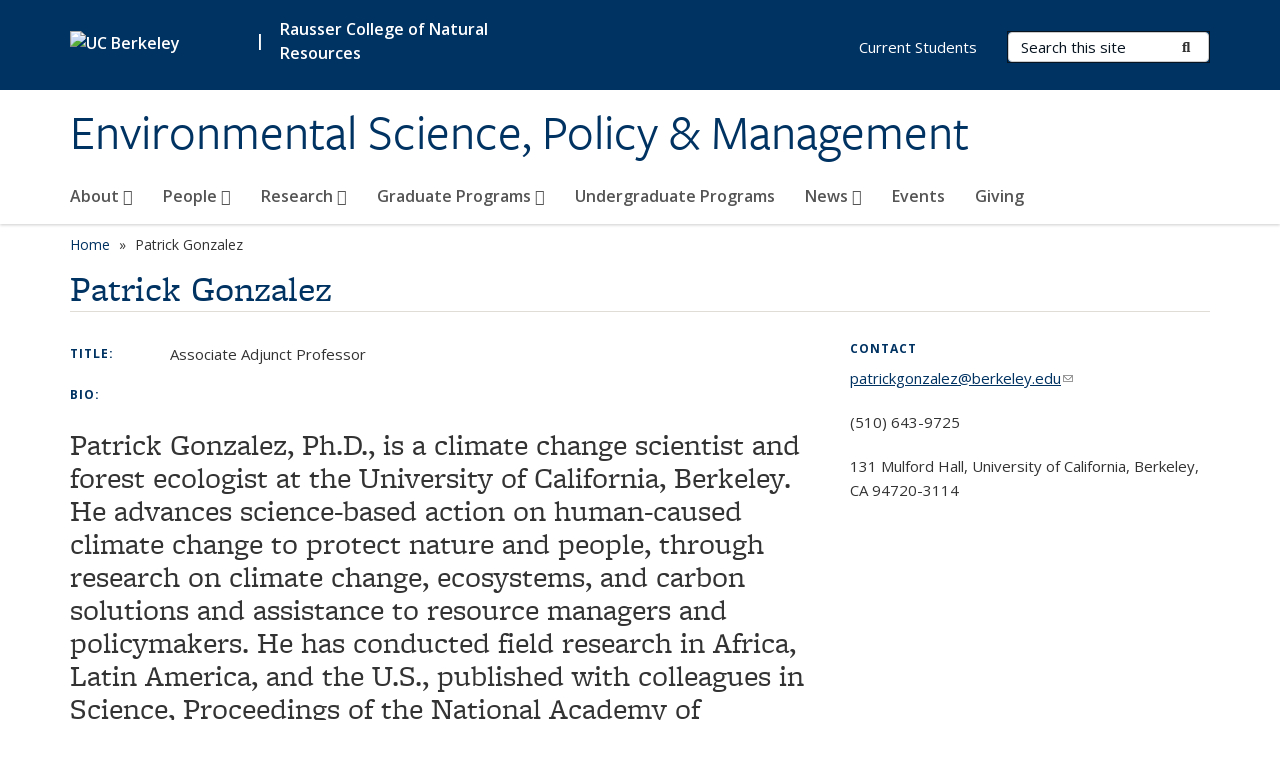

--- FILE ---
content_type: text/html; charset=utf-8
request_url: https://ourenvironment.berkeley.edu/people/patrick-gonzalez
body_size: 17223
content:
<!DOCTYPE html>
<html lang="en" dir="ltr">
<head>
  <meta http-equiv="X-UA-Compatible" content="IE=edge" />
<meta http-equiv="Content-Type" content="text/html; charset=utf-8" />
<meta name="Generator" content="Drupal 7 (http://drupal.org)" />
<link rel="canonical" href="/people/patrick-gonzalez" />
<link rel="shortlink" href="/node/41" />
<link rel="shortcut icon" href="https://ourenvironment.berkeley.edu/profiles/openberkeley/themes/openberkeley_theme_brand/favicon.ico" type="image/vnd.microsoft.icon" />
<meta name="viewport" content="width=device-width, initial-scale=1.0" />
  <meta name="twitter:dnt" content="on">
  <title>Patrick Gonzalez | Environmental Science, Policy &amp; Management</title>
  <link type="text/css" rel="stylesheet" href="https://ourenvironment.berkeley.edu/sites/default/files/css/css_kShW4RPmRstZ3SpIC-ZvVGNFVAi0WEMuCnI0ZkYIaFw.css" media="all" />
<link type="text/css" rel="stylesheet" href="https://ourenvironment.berkeley.edu/sites/default/files/css/css_TnnMw6Mh72mEvaDujXjSbFOpptbdTbtXwXrVO5d8QpM.css" media="all" />
<link type="text/css" rel="stylesheet" href="https://ourenvironment.berkeley.edu/sites/default/files/css/css_VTJqEpJ_kbGhyWnq6E__HtNmim_pFNj_xmqT2CnuFyk.css" media="all" />
<link type="text/css" rel="stylesheet" href="https://ourenvironment.berkeley.edu/sites/default/files/css/css_P7--I-hb0gcJsTQhFYqCt9Bbt--MYpgAtnA2MzSE2j8.css" media="screen" />
<link type="text/css" rel="stylesheet" href="https://ourenvironment.berkeley.edu/sites/default/files/css/css_ComR9u66r4EDtgkpwS3Bb82cMZ1TzloCfBsuGIeTp-I.css" media="all" />
<link type="text/css" rel="stylesheet" href="https://ourenvironment.berkeley.edu/sites/default/files/css/css_fTfJo-dPtzirDva2c_4irCYiTua1w5HvujwppmNQxcE.css" media="all" />
<link type="text/css" rel="stylesheet" href="https://ourenvironment.berkeley.edu/sites/default/files/css/css_l0nY-aVTB09v9_xTUkXAdhv2Pm24M2ixkWW-la0gqA0.css" media="all" />
<link type="text/css" rel="stylesheet" href="https://ourenvironment.berkeley.edu/sites/default/files/css/css_qpsIBcs9JSa7ccwyEmky_c737hDf6nNOZA81Rs9WHqg.css" media="print" />
<link type="text/css" rel="stylesheet" href="https://ourenvironment.berkeley.edu/sites/default/files/css/css_vVHKxTM0GJ1H06xa3A56ODjmnaQjaHfKtNGjZ_0rAHQ.css" media="all" />
<link type="text/css" rel="stylesheet" href="//fonts.googleapis.com/css?family=Open+Sans:300italic,400italic,600italic,700italic,800italic,400,300,600,700,800" media="all" />
<link type="text/css" rel="stylesheet" href="//use.typekit.net/aeg3kye.css" media="all" />
  <script type="application/json" data-drupal-selector="drupal-settings-json">{"basePath":"\/","pathPrefix":"","setHasJsCookie":0,"ajaxPageState":{"theme":"openberkeley_theme_brand","theme_token":"ECV2cW4ZG-88DSv7biJj7yzLsOGCRAKhFYlOtWbqwQU","js":{"profiles\/openberkeley\/modules\/panopoly\/panopoly_widgets\/panopoly-widgets.js":1,"profiles\/openberkeley\/modules\/panopoly\/panopoly_widgets\/panopoly-widgets-spotlight.js":1,"profiles\/openberkeley\/modules\/openberkeley\/openberkeley_admin\/openberkeley_admin_siteimprove.js":1,"profiles\/openberkeley\/themes\/openberkeley_theme_base\/assets\/js\/bootstrap-accessibility.js":1,"profiles\/openberkeley\/modules\/contrib\/jquery_update\/replace\/jquery\/1.10\/jquery.min.js":1,"misc\/jquery-extend-3.4.0.js":1,"misc\/jquery-html-prefilter-3.5.0-backport.js":1,"misc\/jquery.once.js":1,"misc\/drupal.js":1,"misc\/drupal-settings-loader.js":1,"profiles\/openberkeley\/libraries\/bootstrap\/js\/bootstrap.min.js":1,"profiles\/openberkeley\/modules\/contrib\/jquery_update\/replace\/ui\/ui\/minified\/jquery.ui.core.min.js":1,"profiles\/openberkeley\/modules\/contrib\/jquery_update\/replace\/ui\/ui\/minified\/jquery.ui.widget.min.js":1,"profiles\/openberkeley\/modules\/contrib\/jquery_update\/replace\/ui\/ui\/minified\/jquery.ui.tabs.min.js":1,"profiles\/openberkeley\/modules\/contrib\/jquery_update\/replace\/ui\/ui\/minified\/jquery.ui.accordion.min.js":1,"misc\/form-single-submit.js":1,"profiles\/openberkeley\/modules\/panopoly\/panopoly_images\/panopoly-images.js":1,"profiles\/openberkeley\/modules\/contrib\/entityreference\/js\/entityreference.js":1,"profiles\/openberkeley\/modules\/openberkeley\/openberkeley_faq\/openberkeley_faq.js":1,"profiles\/openberkeley\/modules\/openberkeley\/openberkeley_portfolio\/openberkeley_portfolio.js":1,"profiles\/openberkeley\/modules\/openberkeley\/openberkeley_theme\/openberkeley_theme.js":1,"profiles\/openberkeley\/modules\/openberkeley\/openberkeley_twitter\/js\/openberkeley-twitter.js":1,"profiles\/openberkeley\/modules\/openberkeley\/openberkeley_wysiwyg_override\/js\/openberkeley-wysiwyg-override.js":1,"profiles\/openberkeley\/modules\/panopoly\/panopoly_magic\/panopoly-magic.js":1,"profiles\/openberkeley\/modules\/panopoly\/panopoly_theme\/js\/panopoly-accordion.js":1,"profiles\/openberkeley\/modules\/contrib\/caption_filter\/js\/caption-filter.js":1,"profiles\/openberkeley\/libraries\/maphilight\/jquery.maphilight.min.js":1,"profiles\/openberkeley\/libraries\/jquery.imagesloaded\/jquery.imagesloaded.min.js":1,"profiles\/openberkeley\/modules\/contrib\/extlink\/js\/extlink.js":1,"profiles\/openberkeley\/themes\/radix\/assets\/js\/radix.script.js":1,"profiles\/openberkeley\/themes\/openberkeley_theme_base\/assets\/js\/openberkeley_theme_base.script.js":1,"profiles\/openberkeley\/themes\/openberkeley_theme_base\/assets\/js\/drupal-announce.js":1,"profiles\/openberkeley\/themes\/openberkeley_theme_brand\/assets\/js\/openberkeley_theme_brand.script.js":1},"css":{"modules\/system\/system.base.css":1,"modules\/system\/system.messages.css":1,"modules\/system\/system.theme.css":1,"misc\/ui\/jquery.ui.theme.css":1,"misc\/ui\/jquery.ui.accordion.css":1,"modules\/field\/theme\/field.css":1,"profiles\/openberkeley\/modules\/contrib\/mvpcreator_theme\/css\/mvpcreator-theme.css":1,"modules\/node\/node.css":1,"profiles\/openberkeley\/modules\/openberkeley\/openberkeley_brand_widgets\/css\/openberkeley-widgets-hero.css":1,"profiles\/openberkeley\/modules\/openberkeley\/openberkeley_brand_widgets\/css\/openberkeley-widgets-image.css":1,"profiles\/openberkeley\/modules\/openberkeley\/openberkeley_brand_widgets\/css\/openberkeley-widgets-modal.css":1,"profiles\/openberkeley\/modules\/openberkeley\/openberkeley_brand_widgets\/css\/openberkeley-widgets-promo.css":1,"profiles\/openberkeley\/modules\/openberkeley\/openberkeley_brand_widgets\/css\/openberkeley-widgets-thumbnail-list.css":1,"profiles\/openberkeley\/modules\/openberkeley\/openberkeley_faq\/openberkeley_faq.css":1,"profiles\/openberkeley\/modules\/openberkeley\/openberkeley_news\/openberkeley_news.css":1,"profiles\/openberkeley\/modules\/openberkeley\/openberkeley_people\/openberkeley_people.css":1,"profiles\/openberkeley\/modules\/openberkeley\/openberkeley_portfolio\/openberkeley_portfolio.css":1,"profiles\/openberkeley\/modules\/openberkeley\/openberkeley_pubs\/openberkeley_pubs.css":1,"profiles\/openberkeley\/modules\/openberkeley\/openberkeley_theme\/openberkeley-theme.css":1,"profiles\/openberkeley\/modules\/openberkeley\/openberkeley_search\/openberkeley_top_results\/openberkeley_top_results.css":1,"profiles\/openberkeley\/modules\/openberkeley\/openberkeley_wysiwyg_override\/css\/openberkeley-wysiwyg-override-list-properties.css":1,"profiles\/openberkeley\/modules\/panopoly\/panopoly_core\/css\/panopoly-dropbutton.css":1,"profiles\/openberkeley\/modules\/panopoly\/panopoly_magic\/css\/panopoly-magic.css":1,"profiles\/openberkeley\/modules\/panopoly\/panopoly_theme\/css\/panopoly-featured.css":1,"profiles\/openberkeley\/modules\/panopoly\/panopoly_theme\/css\/panopoly-accordian.css":1,"profiles\/openberkeley\/modules\/panopoly\/panopoly_theme\/css\/panopoly-layouts.css":1,"profiles\/openberkeley\/modules\/panopoly\/panopoly_widgets\/panopoly-widgets.css":1,"profiles\/openberkeley\/modules\/panopoly\/panopoly_widgets\/panopoly-widgets-spotlight.css":1,"profiles\/openberkeley\/modules\/panopoly\/panopoly_wysiwyg\/panopoly-wysiwyg.css":1,"profiles\/openberkeley\/modules\/contrib\/radix_layouts\/radix_layouts.css":1,"modules\/search\/search.css":1,"modules\/user\/user.css":1,"profiles\/openberkeley\/modules\/contrib\/extlink\/css\/extlink.css":1,"profiles\/openberkeley\/modules\/contrib\/views\/css\/views.css":1,"profiles\/openberkeley\/modules\/openberkeley\/openberkeley_widgets\/openberkeley_widgets.css":1,"profiles\/openberkeley\/modules\/contrib\/caption_filter\/caption-filter.css":1,"profiles\/openberkeley\/modules\/contrib\/ctools\/css\/ctools.css":1,"profiles\/openberkeley\/modules\/contrib\/panels\/css\/panels.css":1,"profiles\/openberkeley\/themes\/openberkeley_theme_brand\/assets\/css\/bootstrap-custom.css":1,"profiles\/openberkeley\/themes\/openberkeley_theme_base\/assets\/css\/bootstrap-accessibility.css":1,"profiles\/openberkeley\/themes\/openberkeley_theme_base\/assets\/css\/openberkeley_theme_base.style.css":1,"profiles\/openberkeley\/themes\/openberkeley_theme_brand\/assets\/css\/openberkeley_theme_brand.style.css":1,"profiles\/openberkeley\/themes\/openberkeley_theme_brand\/assets\/css\/brand_openberkeley_event.css":1,"profiles\/openberkeley\/themes\/openberkeley_theme_brand\/assets\/css\/brand_openberkeley_event_reg.css":1,"profiles\/openberkeley\/themes\/openberkeley_theme_brand\/assets\/css\/brand_openberkeley_news.css":1,"profiles\/openberkeley\/themes\/openberkeley_theme_brand\/assets\/css\/brand_openberkeley_portfolio.css":1,"profiles\/openberkeley\/themes\/openberkeley_theme_brand\/assets\/css\/brand_openberkeley_privatepages.css":1,"profiles\/openberkeley\/themes\/openberkeley_theme_brand\/assets\/css\/brand_openberkeley_pubs.css":1,"profiles\/openberkeley\/themes\/openberkeley_theme_brand\/assets\/css\/brand_openberkeley_people.css":1,"profiles\/openberkeley\/themes\/openberkeley_theme_brand\/assets\/css\/brand_openberkeley_search.css":1,"profiles\/openberkeley\/themes\/openberkeley_theme_brand\/assets\/css\/brand_openberkeley_faq.css":1,"profiles\/openberkeley\/themes\/openberkeley_theme_brand\/assets\/css\/print.css":1,"profiles\/openberkeley\/modules\/openberkeley\/openberkeley_theme\/openberkeley-theme-collapsible.css":1,"profiles\/openberkeley\/modules\/openberkeley\/openberkeley_wysiwyg_override\/css\/openberkeley-wysiwyg-override.css":1,"profiles\/openberkeley\/modules\/panopoly\/panopoly_images\/panopoly-images.css":1,"profiles\/openberkeley\/themes\/openberkeley_theme_base\/assets\/fonts\/fontawesome-v6\/css\/fontawesome.min.css":1,"profiles\/openberkeley\/themes\/openberkeley_theme_base\/assets\/fonts\/fontawesome-v6\/css\/brands.min.css":1,"profiles\/openberkeley\/themes\/openberkeley_theme_base\/assets\/fonts\/fontawesome-v6\/css\/solid.min.css":1,"profiles\/openberkeley\/themes\/openberkeley_theme_base\/assets\/fonts\/fontawesome-v6\/css\/v4-font-face.min.css":1,"\/\/fonts.googleapis.com\/css?family=Open+Sans:300italic,400italic,600italic,700italic,800italic,400,300,600,700,800":1,"\/\/use.typekit.net\/aeg3kye.css":1}},"CToolsModal":{"modalSize":{"type":"scale","width":".9","height":".9","addWidth":0,"addHeight":0,"contentRight":25,"contentBottom":75},"modalOptions":{"opacity":".55","background-color":"#FFF"},"animationSpeed":"fast","modalTheme":"CToolsModalDialog","throbberTheme":"CToolsModalThrobber"},"panopoly_magic":{"pane_add_preview_mode":"single"},"better_exposed_filters":{"views":{"openberkeley_pubs_by_author":{"displays":{"pubs_by_author_pane":{"filters":[]}}}}},"urlIsAjaxTrusted":{"\/search\/node":true},"extlink":{"extTarget":0,"extClass":"ext","extLabel":"(link is external)","extImgClass":0,"extIconPlacement":"append","extSubdomains":0,"extExclude":"(ourenvironment\\.berkeley\\.edu)","extInclude":"","extCssExclude":"map","extCssExplicit":"","extAlert":0,"extAlertText":"This link will take you to an external web site. We are not responsible for their content.","mailtoClass":"mailto","mailtoLabel":"(link sends e-mail)","extUseFontAwesome":false},"openberkeley_theme_base":{"disable_linearizable_tables":false,"file_link_icons":1}}</script>
<script type="text/javascript" src="https://ourenvironment.berkeley.edu/sites/default/files/js/js_SJgtMdhzo0raDjyuHJR-mtSH_mzSDwMhzOyHsnAskDQ.js"></script>
<script type="text/javascript" src="https://ourenvironment.berkeley.edu/sites/default/files/js/js_J1LDKrZlf6nq7Ka0onHwg3MUNfwG75SSQi30oTn81HA.js"></script>
<script type="text/javascript" src="https://ourenvironment.berkeley.edu/sites/default/files/js/js_t9icEiX9XfItItxUHRe1u-5ygCUcZotCyMJjhxvZw5c.js"></script>
<script type="text/javascript" src="https://ourenvironment.berkeley.edu/sites/default/files/js/js_GGMS7aOTZ3wBPSTE2P1SNyFbERVoKEoOS1DUAwDIgaY.js"></script>
<script type="text/javascript" src="https://ourenvironment.berkeley.edu/sites/default/files/js/js_dLmXSnakSlQtnZLfaN1SzmwinPEDYG7s4CVD6dWEOCk.js"></script>
</head>
<body class="html not-front not-logged-in no-sidebars page-node page-node- page-node-41 node-type-openberkeley-person region-content panel-layout-radix_burr_flipped panel-region-contentmain panel-region-sidebar no-slogan site-name-normal site-name-option-new" >
  <div id="skip-link" role="navigation" aria-label="Skip links">
    <a href="#main" class="element-invisible element-focusable">Skip to main content</a>
  </div>
      <header id="header" class="header">
  <div class="container">
    <div class="navbar navbar-default">
      <div class="home-branding">
        <a href="https://www.berkeley.edu" class="home-link"><div id="new-wordmark"><img src="/profiles/openberkeley/themes/openberkeley_theme_base/assets/images/logo-berkeley-white-2.svg" alt="UC Berkeley"></div></a>
                  <span id="parent-organization-wrapper"><span class="parent-org-divider">|</span><span class="parent-organization">Rausser College of Natural Resources</span></span>
              </div>
      <!-- Brand and toggle get grouped for better mobile display -->
      <button type="button" class="navbar-toggle collapsed" data-toggle="collapse" data-target="#navbar-collapse" aria-controls="navbar-collapse">
        <span class="sr-only">Toggle navigation</span>
        <span class="icon-bar"></span>
        <span class="icon-bar"></span>
        <span class="icon-bar"></span>
      </button>
      <div class="navbar-header">
        <div class="navbar-brand">
                    <div id="site-name-and-slogan">
                                                      <div id="site-name">
                                      <a href="/" rel="home" title="Home">
                      Environmental Science, Policy &amp; Management                    </a>
                                  </div>
                                    </div>
        </div>
      </div> <!-- /.navbar-header -->

      <!-- Collect the nav links, forms, and other content for toggling -->
      <nav class="collapse navbar-collapse" id="navbar-collapse" aria-label="Primary">
                  <form class="search-form clearfix navbar-form navbar-right" role="search" aria-label="Sitewide search" action="/search/node" method="post" id="search-form--2" accept-charset="UTF-8"><div><div class="container-inline form-inline form-wrapper" id="edit-basic--2"><div class="form-item form-type-textfield form-item-keys form-group">
  <label class="element-invisible" for="edit-keys--2">Search Terms </label>
 <input placeholder="Search this site" class="form-control form-control form-text" type="text" id="edit-keys--2" name="keys" value="" size="20" maxlength="255" />
</div>
<button type="submit" id="edit-submit--2" name="op" value="Submit Search" class="form-submit btn btn-default btn-primary"><span class="fa fa-search"></span> <span class="button-text">Submit Search</span></button></div><input type="hidden" name="form_build_id" value="form-n85ZEZSRtyVkcxfwqEiXPxc_4z5l9vzUbc-jTB1zZgM" />
<input type="hidden" name="form_id" value="search_form" />
</div></form>                <div id="primary-nav">
                      <ul id="main-menu" class="menu nav navbar-nav">
              <li class="first expanded dropdown menu-link-about-"><a href="/about" class="dropdown-toggle" data-toggle="dropdown" data-target="#">About <span class="fa fa-caret-down"></span></a><ul class="dropdown-menu"><li class="first leaf menu-link-history"><a href="/about/history">History</a></li>
<li class="leaf menu-link-leadership"><a href="/about/leadership">Leadership</a></li>
<li class="leaf menu-link-academic-divisions"><a href="/about/academic-divisions">Academic Divisions</a></li>
<li class="leaf menu-link-room-reservations"><a href="/service-portal/classroom-reservations-about">Room Reservations</a></li>
<li class="last leaf menu-link-contact-us"><a href="/about/contact-us">Contact Us</a></li>
</ul></li>
<li class="expanded dropdown menu-link-people-"><a href="/people/faculty-specialists" class="dropdown-toggle" data-toggle="dropdown" data-target="#">People <span class="fa fa-caret-down"></span></a><ul class="dropdown-menu"><li class="first collapsed menu-link-faculty-and-ce-specialists"><a href="/people/faculty-specialists" title="">Faculty and CE Specialists</a></li>
<li class="leaf menu-link-postdoctoral-researchers"><a href="/people/postdoctoral-researchers">Postdoctoral Researchers</a></li>
<li class="leaf menu-link-graduate-students"><a href="/people/graduate-students">Graduate Students</a></li>
<li class="leaf menu-link-department-staff"><a href="/people/department-staff">Department Staff</a></li>
<li class="leaf menu-link-affiliates"><a href="/people/faculty-and-ce-specialists/affiliates">Affiliates</a></li>
<li class="last leaf menu-link-in-memoriam"><a href="/people/in-memoriam">In Memoriam</a></li>
</ul></li>
<li class="expanded dropdown menu-link-research-"><a href="/research" class="dropdown-toggle" data-toggle="dropdown" data-target="#">Research <span class="fa fa-caret-down"></span></a><ul class="dropdown-menu"><li class="first leaf menu-link-cooperative-extension"><a href="/research/cooperative-extension">Cooperative Extension</a></li>
<li class="leaf menu-link-research-facilities"><a href="/research/research-facilities">Research Facilities</a></li>
<li class="last leaf menu-link-espm-field-safety"><a href="https://sites.google.com/berkeley.edu/espm-field-safety/home" title="" rel="noreferrer">ESPM Field Safety</a></li>
</ul></li>
<li class="expanded dropdown menu-link-graduate-programs-"><a href="/graduate-programs" class="dropdown-toggle" data-toggle="dropdown" data-target="#">Graduate Programs <span class="fa fa-caret-down"></span></a><ul class="dropdown-menu"><li class="first collapsed menu-link-the-phd-program"><a href="/graduate-programs/degrees/the-phd-program">The Ph.D. Program</a></li>
<li class="leaf menu-link-master-of-forestry"><a href="/graduate-programs/degrees/master-of-forestry">Master of Forestry</a></li>
<li class="leaf menu-link-master-of-science-in-rangeland-and-wildlife-management"><a href="/graduate-programs/degrees/ms-range-management">Master of Science in Rangeland and Wildlife Management</a></li>
<li class="leaf menu-link-admissions"><a href="/graduate-programs/admissions">Admissions</a></li>
<li class="leaf menu-link-graduate-funding"><a href="/graduate-programs/funding">Graduate Funding</a></li>
<li class="last leaf menu-link-faq"><a href="/graduate-programs/faq">FAQ</a></li>
</ul></li>
<li class="leaf menu-link-undergraduate-programs"><a href="/node/89">Undergraduate Programs</a></li>
<li class="expanded dropdown menu-link-news-"><a href="/news" class="dropdown-toggle" data-toggle="dropdown" data-target="#">News <span class="fa fa-caret-down"></span></a><ul class="dropdown-menu"><li class="first leaf menu-link-honors--awards"><a href="/news/honors-awards">Honors &amp; Awards</a></li>
<li class="leaf menu-link-multimedia"><a href="/news/multimedia">Multimedia</a></li>
<li class="last leaf menu-link-research"><a href="/news/research">Research</a></li>
</ul></li>
<li class="leaf menu-link-events"><a href="/events">Events</a></li>
<li class="last leaf menu-link-giving"><a href="/support-ESPM">Giving</a></li>
            </ul>
                  </div>
        <div id="secondary-nav">
          <div class="container">
            <div class="secondary-nav-quick-links-wrapper">
                              <h2 class="visible-xs visible-sm">Secondary navigation</h2>
                <ul id="secondary-menu" class="menu nav navbar-nav navbar-right">
                  <li class="first last leaf menu-link-current-students"><a href="/graduate-student-services" title="">Current Students</a></li>

                                  </ul>
                          </div>
          </div>
        </div>
      </nav><!-- /.navbar-collapse -->
    </div><!-- /.navbar -->
  </div> <!-- /.container -->
</header>

<div id="main-wrapper" class="main-wrapper ">
  <nav id="pre-content" class="container" aria-label="Breadcrumbs">
    <div class="row">
      <div class="col-md-12">
                  <div id="breadcrumb" class="visible-desktop">
            <div class="item-list"><ul class="breadcrumb"><li class="first"><a href="/home">Home</a></li>
<li class="last">Patrick Gonzalez</li>
</ul></div>          </div>
              </div>
    </div>
  </nav> <!-- /#pre-content -->
  <div id="main" role="main" tabIndex="-1">
    <div id="title-pre-content" class="container">
      <div class="row">
        <div class="col-md-12">
                  <div class="page-title">
            <div class="container">
              <h1 class="title">Patrick Gonzalez</h1>
            </div>
          </div>
                  <div id="page-header">
                                        </div>
        </div>
      </div>
    </div> <!-- /#title-pre-content -->
        <div id="main-content" class="container">
          <div id="content" class="col-md-12">
        <div class="main">
          <div id="main-inner">
              <div class="region region-content">
    
<div class="panel-display burr-flipped clearfix radix-burr-flipped" >
  
  <div class="container-fluid">
    <div class="row">
      <div class="col-sm-8 radix-layouts-content panel-panel">
        <div class="panel-panel-inner">
          <div class="panel-pane pane-node-content openberkeley-theme-subtle-header-style"  >
  
      
  
  <div class="pane-content">
    <article class="node node-openberkeley-person node-view--full clearfix">

  
      
  
  <div class="content">
    <div class="field field-name-field-openberkeley-person-title field-type-text field-label-inline clearfix"><div class="field-label">Title:&nbsp;</div><div class="field-items"><div class="field-item even">Associate Adjunct Professor</div></div></div><div class="field field-name-body field-type-text-with-summary field-label-above"><div class="field-label">Bio:&nbsp;</div><div class="field-items"><div class="field-item even"><h2><span style="color:#333333">Patrick Gonzalez, Ph.D., is a climate change scientist and forest ecologist at the University of California, Berkeley. He advances science-based action on human-caused climate change to protect nature and people, through research on climate change, ecosystems, and carbon solutions and assistance to resource managers and policymakers. He has conducted field research in Africa, Latin America, and the U.S., published with colleagues in Science, Proceedings of the National Academy of Sciences, and other journals, and assisted local people and field managers in 26 countries and 269 U.S. national parks.</span></h2>
<p>His research revealed previously unreported tree mortality and biome shifts across the African Sahel due to climate change, carbon losses from California forests due to wildfire, and heating due to climate change in U.S. national parks at twice the national rate. These scientific insights prompted new actions of natural regeneration of native trees in West Africa, forest carbon protection in California, and climate change-focused conservation in U.S. national parks.</p>
<p>Dr. Gonzalez previously served as Principal Climate Change Scientist of the U.S. National Park Service and Assistant Director for Climate and Biodiversity of the White House Office of Science and Technology Policy. He has stood publicly for scientific integrity and broadened public understanding of climate change in the New York Times, public radio, and other media. Dr. Gonzalez has served as a lead author for four reports of the Intergovernmental Panel on Climate Change, the science panel awarded a share of the 2007 Nobel Peace Prize.</p>
<p>Photo by UC Berkeley College of Natural Resources</p>
<h2>Recent Work and Highlights</h2>
<p>Tree populations show low regeneration of valued species in West Africa<br>Biological Conservation, December 2, 2024</p>
<p>National Academy of Sciences<br>Committee to Review Draft Chapters of the Biodiversity and Climate Change Assessment, September 10, 2024</p>
<p>Coalition to Protect America’s National Parks Award to Patrick Gonzalez<br>January 2, 2024</p>
<p>The scientists watching their life’s work disappear<br>Interviews by Catrin Einhorn, Photographs by Thea Traff<br>New York Times, October 26, 2023 (digital), October 29, 2023 (print) (One of several people featured)</p>
<p>Wildfire, climate change, forest resilience, and carbon solutions<br>Parks Stewardship Forum, September 15, 2023</p>
<p>Patrick Gonzalez on climate change and wildfires<br>C-SPAN, Washington Journal, June 12, 2023</p>
<p>Human-caused climate change, global biodiversity, and solutions<br>Earth Day, Nelson Institute for Environmental Studies, University of Wisconsin–Madison, April 18, 2023</p>
<p>Climate change challenges and science-based optimism<br>Parks Stewardship Forum, January 15, 2023</p>
<p>Priorities for synthesis research in ecology and environmental science<br>Ecosphere, Ecological Society of America, January 11, 2023</p>
<p>Patrick Gonzalez to lead Institute for Parks, People, and Biodiversity<br>College of Natural Resources, University of California, Berkeley, November 28, 2022</p>
<p>Climate change and wildfire<br>American Association for the Advancement of Science, SciLine, July 22, 2022</p>
<p>Climate change impacts and risks to terrestrial ecosystems<br>Intergovernmental Panel on Climate Change, February 28, 2022.<br>Ecosystems (PDF File) Entire Report (HTML)</p>
<p>U.N. climate report underscores urgency of cutting carbon emissions<br>Interview by Kara Manke, University of California, Berkeley, February 28, 2022</p>
<p>White House continues to grow historic climate and environment team<br>White House, Washington, DC, October 29, 2021 (one of several people featured)</p>
<p>UC Berkeley scientist Patrick Gonzalez to advise White House on climate change and biodiversity<br>University of California, Berkeley, August 30, 2021</p>
<p>Ecological integrity and solutions under anthropogenic climate change<br>Scientific Plenary, Ecological Society of America Annual Meeting, August 3, 2021</p>
<p>The Biden administration can’t stop wildfires. But it can make them less destructive<br>Article by Sarah Kaplan, Washington Post, December 22, 2020 (One of several people featured)</p>
<p>Forest and woodland replacement patterns following drought-related mortality<br>Proceedings of the National Academy of Sciences of the USA, November 24, 2020</p>
<p>Stephen T. Mather Award, National Parks Conservation Association, September 29, 2020</p>
<p>Preventing catastrophic wildfire under climate change<br>Science-based policy proposal, Day One Project, Federation of American Scientists, September 11, 2020 (HTML) (PDF)</p>
<p>A war against climate science, waged by Washington’s rank and file<br>Article by Lisa Friedman, New York Times, June 15, 2020 (digital) (print)<br>(One of several people featured)</p>
<p>Science under attack: How Trump is sidelining researchers<br>and their work<br>Article by Brad Plumer and Coral Davenport, New York Times,<br>December 28, 2019 (digital), December 29, 2019 (print)<br>(One of several people featured)</p>
<p>Speaking to the U.S. Congress on human-caused climate change in national parks<br>Centennial session, Untold Stories of Science Policy, Fall Meeting,<br>American Geophysical Union, December 11, 2019</p>
<p>Human-caused climate change in US national parks<br>Testimony to the US Congress, February 13, 2019<br>Video Stream (HD) Video (moderate resolution) Hearing report (PDF)</p>
<p>Disproportionate magnitude of climate change in United States national parks<br>Environmental Research Letters, September 24, 2018</p>
<p>Climate change scientist walks the walk<br>Article by Elizabeth Shogren, High Country News, August 22, 2016<br>(PDF) (HTML)</p>
<h2>Education</h2>
<p>Doctor of Philosophy (Ph.D.), Energy and Resources, University of California, Berkeley, 1997 (Dissertation Chair John P. Holdren)</p>
<p>Master of Science (M.S.), Environmental Engineering, Stanford University, 1987</p>
<p>Bachelor of Science (B.S.), Natural Resources, Cornell University, 1986</p>
<p><span style="color:#003262">Selected Publications</span></p>
<p><br>The pdf files of publications are publicly available at <a href="http://www.patrickgonzalez.net" rel="noreferrer">http://www.patrickgonzalez.net</a></p>
<h3>Refereed Journal Articles</h3>
<p>Lykke, A.M., N. Rømer, P. Gonzalez, R.G. Kakaï, H. Rabiou, K.B. Amegnaglo, S. Ganaba, B. Sambou, F. Niang, B. Herault, R.T. Guuroh, P. Ouoba, J.T. Yaméogo, L. Traoré, B. Sinsin, O.I. Amahowe, S.S. Bay, T. D. Houehanou, L.G. Houessou, G.N. Gouwakinnou, M.H. Yetein, B. Tankoano, A. Ouédraogo, I. Ouédraogo, P. Taita, B.H.K. Amani, B. Coulibaly, A.M. Kouyaté, P. van Damme, W. Vanhove, A. Mahamane, C. Bonache, S. Sambou, I. Soumana, A. Amani, I.M. Maârouhi, A.S. Barfod. 2025. Tree populations show low regeneration of valued species in West Africa. Biological Conservation 301: 110891. doi:10.1016/j.biocon.2024.110891.<br>Article pdf Supplementary data</p>
<p>Halpern, B.S., C. Boettiger, M.C. Dietze, J.A. Gephart, P. Gonzalez, N.B. Grimm, P.M. Groffman, J. Gurevitch, S.E. Hobbie, K.J. Komatsu, K.J. Kroeker, H.J. Lahr, D.M. Lodge, C.J. Lortie, J.S.S. Lowndes, F. Micheli, H.P. Possingham, M.H. Ruckelshaus, C. Scarborough, C.L. Wood, G.C. Wu, and 96 co-authors. 2023. Priorities for synthesis research in ecology and environmental science. Ecosphere 14: e4342. doi:10.1002/ecs2.4342.<br>Article pdf</p>
<p>Batllori, E., F. Lloret, T. Aakala, W.R.L. Anderegg, E. Aynekulu, D.P. Bendixsen, A. Bentouati, C. Bigler, C.J. Burk, J.J. Camarero, M. Colangelo, J.D. Coop, R. Fensham, M.L. Floyd, L. Galiano, J. L. Ganey, P. Gonzalez, A.L. Jacobsen, J.M. Kane, T. Kitzberger, J.C. Linares, S.B. Marchetti, G. Matusick, M. Michaelian, R.M. Navarro-Cerrillo, R.B. Pratt, M.D. Redmond, A. Rigling, F. Ripullone, G. Sangüesa-Barreda, Y. Sasal, S. Saura-Mas, M.L. Suarez, T.T. Veblen, A. Vilà-Cabrera, C. Vincke, and B. Zeeman. 2020. Forest and woodland replacement patterns following drought-related mortality. Proceedings of the National Academy of Sciences of the USA 117: 29 720-29 729.<br><span>Gonzalez, P., F. Wang, M. Notaro, D.J. Vimont, and J.W. Williams. 2018. Disproportionate magnitude of climate change in United States national parks. Environmental Research Letters 13: 104001. doi:10.1088/1748-9326/aade09.</span></p>
<p><span>Barnosky, A.D., E.A. Hadly, P. Gonzalez, J. Head, P.D. Polly, A.M. Lawing, J.T. Eronen, D.D. Ackerly, K. Alex, E. Biber, J. Blois, J. Brashares, G. Ceballos, E. Davis, G.P. Dietl, R. Dirzo, H. Doremus, M. Fortelius, H. Greene, J. Hellmann, T. Hickler, S.T. Jackson, M. Kemp, P.L. Koch, C. Kremen, E.L. Lindsey, C. Looy, C.R. Marshall, C. Mendenhall, A. Mulch, A.M. Mychajliw, C. Nowak, U. Ramakrishnan, J. Schnitzler, K.D. Shrestha, K. Solari, L. Stegner, M.A. Stegner, N.C. Stenseth, M.H. Wake, and Z. Zhang. 2017. Merging paleobiology with conservation biology to guide the future of terrestrial ecosystems. Science 355: 594. doi:10.1126/science.aah4787.</span></p>
<p>Early, R., B.A. Bradley, J.S. Dukes, J.J. Lawler, J.D. Olden, D.M. Blumenthal, P. Gonzalez, E.D. Grosholz, I. Ibañez, L.P. Miller, C.J.B. Sorte, and A.J. Tatem. 2016. Global threats from invasive alien species in the twenty-first century and national response capacities. Nature Communications 7: 12 485. doi:10.1038/ncomms12485.</p>
<p>Gonzalez, P., J.J. Battles, B.M. Collins, T. Robards, and D.S. Saah. 2015. Aboveground live carbon stock changes of California wildland ecosystems, 2001-2010. Forest Ecology and Management 348: 68-77.</p>
<p>Betts, R.A., N. Golding, P. Gonzalez, J. Gornall, R. Kahana, G. Kay, L. Mitchell, and A. Wiltshire. 2015. Climate and land use change impacts on global terrestrial ecosystems and river flows in the HadGEM2-ES Earth system model using the representative concentration pathways. Biogeosciences 12: 1317-1338.</p>
<p>Eigenbrod, F., P. Gonzalez, J. Dash, and I. Steyl. 2015. Vulnerability of ecosystems to climate change moderated by habitat intactness. Global Change Biology 21: 275-286.</p>
<p>Lydersen, J.M., B.M. Collins, C.M. Ewell, A.L. Reiner, J.A. Fites, C.B. Dow, P. Gonzalez, D.S. Saah, and J.J. Battles. 2014. Using field data to assess model predictions of surface and ground fuel consumption by wildfire in coniferous forests of California. Journal of Geophysical Research: Biogeosciences 119: 223–235.</p>
<p>Gonzalez, P., B. Kroll, and C.R. Vargas. 2014. Tropical rainforest biodiversity and aboveground carbon changes and uncertainties in the Selva Central, Peru. Forest Ecology and Management 312: 78-91.</p>
<p>Grimm, N.B., F.S. Chapin, B. Bierwagen, P. Gonzalez, P.M. Groffman, Y. Luo, F. Melton, K. Nadelhoffer, A. Pairis, P.A. Raymond, J. Schimel, and C.E. Williamson. 2013. The impacts of climate change on ecosystem structure and function. Frontiers in Ecology and the Environment 11: 474-482.</p>
<p>Schwartz, M.W., J.J. Hellmann, J.M. McLachlan, D.F. Sax, J.O. Borevitz, J. Brennan, A.E. Camacho, G. Ceballos, J.R. Clark, H. Doremus, R. Early, J.R. Etterson, D. Fielder, J.L. Gill, P. Gonzalez, N. Green, L. Hannah, D.W. Jamieson, D. Javeline, B.A. Minteer, J. Odenbaugh, S. Polasky, D.M. Richardson, T.L. Root, H.D. Safford, O. Sala, S.H. Schneider, A.R. Thompson, J.W. Williams, M. Vellend, P. Vitt, and S. Zellmer. 2012. Managed relocation: Integrating the scientific, regulatory, and ethical challenges. BioScience 62: 732-743.</p>
<p>Gonzalez, P., C.J. Tucker, and H. Sy. 2012. Tree density and species decline in the African Sahel attributable to climate. Journal of Arid Environments 78: 55-64.</p>
<p>Haugo, R.D., S.A. Hall, E.M. Gray, P. Gonzalez, and J.D. Bakker. 2010. Influences of climate, fire, grazing, and logging on woody species composition along an elevation gradient in the eastern Cascades, Washington. Forest Ecology and Management 260: 2204-2213.</p>
<p>Gonzalez, P., R.P. Neilson, J.M. Lenihan, and R.J. Drapek. 2010. Global patterns in the vulnerability of ecosystems to vegetation shifts due to climate change. Global Ecology and Biogeography 19: 755-768.</p>
<p>Gonzalez, P., G.P. Asner, J.J. Battles, M.A. Lefsky, K.M. Waring, and M. Palace. 2010. Forest carbon densities and uncertainties from Lidar, QuickBird, and field measurements in California. Remote Sensing of Environment 114: 1561-1575.</p>
<p>Baker, D.J., G. Richards, A. Grainger, P. Gonzalez, S. Brown, R. DeFries, A. Held, J. Kellndorfer, P. Ndunda, D. Ojima, P.E. Skrovseth, C. Souza, and F. Stolle. 2010. Achieving forest carbon information with higher certainty: A five-part plan. Environmental Science and Policy 13: 249-260.</p>
<p>Allen, C.D., A.K. Macalady, H. Chenchouni, D. Bachelet, N. McDowell, M. Vennetier, T. Kitzberger, A. Rigling, D.D. Breshears, E.H. Hogg, P. Gonzalez, R. Fensham, Z. Zhang, J. Castro, N. Demidova, J.H. Lim, G. Allard, S.W. Running, A. Semerci, and N. Cobb. 2010. A global overview of drought and heat-induced tree mortality reveals emerging climate change risks for forests. Forest Ecology and Management 259: 660-684.</p>
<p>Lawler, J.J., T.H Tear, C. Pyke, M.R. Shaw, P. Gonzalez, P. Kareiva, L. Hansen, L. Hannah, K. Klausmeyer, A. Aldous, C. Bienz, and S. Pearsall. 2010. Resource management in a changing and uncertain climate. Frontiers in Ecology and the Environment 8: 35-43.</p>
<p>Griffith, B., J.M. Scott, R. Adamcik, D. Ashe, B. Czech, R. Fischman, P. Gonzalez, J. Lawler, A.D. McGuire, and A. Pidgorna. 2009. Climate change adaptation for the US National Wildlife Refuge System. Environmental Management 44: 1043-1052.</p>
<p>Richardson, D.M., J.J. Hellmann, J.S. McLachlan, D.F. Sax, M.W. Schwartz, P. Gonzalez, E.J. Brennan, A. Camacho, T.L. Root, O.E. Sala, S.H. Schneider, D.M. Ashe, J.R. Clark, R. Early, J.R. Etterson, E.D. Fielder, J.L. Gill, B.A. Minteer, S. Polasky, H.D. Safford, A.R. Thompson, and M. Vellend. 2009. Multidimensional evaluation of managed relocation. Proceedings of the National Academy of Sciences of the USA 106: 9721-9724.</p>
<p>Gonzalez, P. 2001. Desertification and a shift of forest species in the West African Sahel. Climate Research 17: 217-228.</p>
<p>Intergovernmental Panel on Climate Change (IPCC) Reports</p>
<p>Parmesan, C., M. Morecroft, Y. Trisurat, R. Adrian, G.Z. Anshari, A. Arneth, Q. Gao, P. Gonzalez, R. Harris, J. Price, N. Stevens, and G.H. Talukdar. 2022. Terrestrial and freshwater ecosystems and their services. In Intergovernmental Panel on Climate Change. Climate Change 2022: Impacts, Adaptation, and Vulnerability. Cambridge University Press, Cambridge, UK.</p>
<p>Mirzabaev, A., L. Stringer, T.A. Benjaminsen, P. Gonzalez, R. Harris, M. Jafari, N. Stevens, M. Tirado, S. Zakieldeen, and T. Zatari. 2022. Deserts, semi-arid areas, and desertification. In Intergovernmental Panel on Climate Change. Climate Change 2022: Impacts, Adaptation, and Vulnerability. Cambridge University Press, Cambridge, UK.</p>
<p>Pipatti, R., P. Munishi, P. Gonzalez, and P.M. Wade. 2013. Cross-cutting issues and reporting. In Intergovernmental Panel on Climate Change. 2013 Supplement to the 2006 IPCC Guidelines on National Greenhouse Gas Inventories: Wetlands. [Hiraishi, T., T. Krug, K. Tanabe, N. Srivastava, B. Jamsranjav, M. Fukuda, and T. Troxler (eds.)] Institute for Global Environmental Strategies, Hayama, Japan.</p>
<p>Aalde, H., P. Gonzalez, M. Gytarsky, T. Krug, W.A. Kurz, S. Ogle, J. Raison, D. Schoene, N.H. Ravindranath, N.G. Elhassan, L.S. Heath, N. Higuchi, S. Kainja, M. Matsumoto, M.J.S. Sánchez, and Z. Somogyi. 2006. Forest Land. In Intergovernmental Panel on Climate Change. National Greenhouse Gas Inventory Guidelines. [Eggleston H.S., L. Buendia, K. Miwa, T. Ngara, and K. Tanabe (eds).] Institute for Global Environmental Strategies, Hayama, Japan.</p>
<p>Aalde, H., P. Gonzalez, M. Gytarsky, T. Krug, W.A. Kurz, R. Lasco, D.L. Martino, B.G. McConkey, S.M. Ogle, K. Paustian, J. Raison, N.H. Ravindranath, D. Schoene, P. Smith, Z. Somogyi, A. van Amstel, and L. Verchot. 2006. Generic methods applicable to multiple land use categories. In Intergovernmental Panel on Climate Change. National Greenhouse Gas Inventory Guidelines. [Eggleston H.S., L. Buendia, K. Miwa, T. Ngara, and K. Tanabe (eds).] Institute for Global Environmental Strategies, Hayama, Japan.</p>
<p>Desanker, P., C. Magadza, A. Allali, C. Basalirwa, M. Boko, G. Dieudonne, T.E. Downing, P.O. Dube, A. Githeko, M. Githendu, P. Gonzalez, D. Gwary, B. Jallow, J. Nwafor, and R. Scholes. 2001. Africa. In Intergovernmental Panel on Climate Change. Climate Change 2001: Impacts, Adaptation, and Vulnerability. [McCarthy, J.J., O.F. Canziani, N.A. Leary, D.J. Dokken, and K.S. White (eds.)] Cambridge University Press, Cambridge, UK.</p>
<p>U.S. National Climate Assessment Reports</p>
<p>Gonzalez, P., G.M. Garfin, D.D. Breshears, K.M. Brooks, H.E. Brown, E.H. Elias, A. Gunasekara, N. Huntly, J.K. Maldonado, N.J. Mantua, H.G. Margolis, S. McAfee, B.R. Middleton, and B.H. Udall. 2018. Southwest. In U.S. Global Change Research Program (USGCRP). Impacts, Risks, and Adaptation in the United States: Fourth National Climate Assessment, Volume II. [Reidmiller, D.R., C.W. Avery, D.R. Easterling, K.E. Kunkel, K.L.M. Lewis, T.K. Maycock, and B.C. Stewart (eds.)] USGCRP, Washington, DC.</p>
<p>Garfin, G., G. Franco, H. Blanco, A. Comrie, P. Gonzalez, T. Piechota, R. Smyth, and R. Waskom. 2014. Southwest. In Melillo, J.M., T.C. Richmond, and G.W. Yohe (Eds.) 2014. Climate Change Impacts in the United States: The Third National Climate Assessment. [Melillo, J.M., T.C. Richmond, and G.W. Yohe (eds.)] U.S. Global Change Research Program, Washington, DC.</p>
<p>Book Chapters</p>
<p>Gonzalez, P. 2017. Climate change trends, impacts, and vulnerabilities in US national parks. In Beissinger, S.R., D.D. Ackerly, H. Doremus, and G.E. Machlis (eds.) Science, Conservation, and National Parks. University of Chicago Press, Chicago, IL.</p>
<p>Gonzalez, P. 2013. Energy use, Human. In Levin, S.A. (Ed.) Encyclopedia of Biodiversity (Second Edition). Academic Press, Waltham, MA.</p>
<p>Gonzalez, P. 2010. Impacts of climate change on terrestrial ecosystems and adaptation measures for natural resource management. In Dodson, J. (Ed.) Changing Climates, Earth Systems, and Society. Springer, Dordrecht, Netherlands.</p>
<p>Scott, J.M., B. Griffith, R.S. Adamcik, D.M. Ashe, B. Czech, R.L. Fischman, P. Gonzalez, J.J. Lawler, A.D. McGuire, and A. Pidgorna. 2008. National Wildlife Refuges. In U.S. Climate Change Science Program. Preliminary Review of Adaptation Options for Climate-Sensitive Ecosystems and Resources. U.S. Environmental Protection Agency, Washington, DC.</p>
<p>Gonzalez, P. 2007. Energy use, human. In Levin, S. (ed.) Encyclopedia of Biodiversity (Updated Edition). Elsevier Press, Oxford, UK.</p>
<p>Sampson, R.N., N. Bystriakova, S. Brown, P. Gonzalez, L.C. Irland, P. Kauppi, R. Sedjo, and I.D. Thompson. 2006. Timber, Fuel, and Fiber. In Millennium Ecosystem Assessment. Ecosystems and Human Well-being: Current State and Trends. Island Press, Washington, DC.</p>
<p>Shvidenko, A., C.V. Barber, R. Persson, P. Gonzalez, R. Hassan, P. Lakyda, I. McCallum, S. Nilsson, J. Pulhin, B. van Rosenburg, and B. Scholes. 2006. Forest and Woodland Systems. In Millennium Ecosystem Assessment. Ecosystems and Human Well-being: Current State and Trends. Island Press, Washington, DC.</p>
<p>Gonzalez, P. 2001. Energy use, human. In S. Levin (ed.) Encyclopedia of Biodiversity. Academic Press, San Diego, CA.</p>
<p>Honors and Awards<br>George Hartzog Award, Coalition to Protect America’s National Parks, 2023<br>Stephen T. Mather Award, National Parks Conservation Association, 2019<br>Research Scientist of the Year, Pacific West Region, US National Park Service, 2017<br>​Kavli Frontiers of Science Fellow, National Academy of Sciences of the USA, 2011<br>Certificate of Contribution to the Nobel Peace Prize to the Intergovernmental Panel on Climate Change, 2007<br>Fulbright Scholar, U.S. Department of State, 1993-1994<br>Regents Fellow, University of California, Berkeley, 1987-1988<br>Environmental Engineering Fellowship, Stanford University, 1986-1987<br>Cornell National Scholar, Cornell University, 1983<br>Valedictorian, St. Francis de Sales High School, Toledo, Ohio, 1983</p>
<p>Recent Teaching:<br>Spring 2025 - Environmental Science, Policy, and Management 176A - Climate Change, Ecosystems, and Solutions - Instructor - html summary</p>
<p>Spring 2024 - Environmental Science, Policy, and Management C22AC - Fire: Past, Present, and Future - Guest Lecture</p>
<p>Spring 2024 - Environmental Science, Policy, and Management 40 - Insects and Human Society - Guest Lecture</p>
<p>Spring 2023 - Environmental Science, Policy, and Management 150 - Anthropogenic Climate Change and Natural Resource Management - Instructor</p>
<p>Spring 2023 - Environmental Science, Policy, and Management 40 - Insects and Human Society - Guest Lecture</p>
<p>Fall 2022 - Environmental Science, Policy, and Management C22AC - Fire: Past, Present, and Future - Guest Lecture</p>
<p>Spring 2022 - Environmental Science, Policy, and Management 40 - Insects and Human Society - Guest Lecture</p>
<p>Spring 2022 - Environmental Science, Policy, and Management 201A - Research Approaches in Environmental Science, Policy, and Management - Guest lecture</p>
<p>Fall 2021 - Environmental Science, Policy, and Management C22AC - Fire: Past, Present, and Future - Guest Lecture</p>
<p>Spring 2021 - Environmental Science, Policy, and Management 201A - Research Approaches in Environmental Science, Policy, and Management - Guest lecture</p>
<p>Spring 2021 - Environmental Science, Policy, and Management 40 - Insects and Human Society - Guest Lecture</p>
<p>Spring 2021 - Georgetown University - Journalism 405 - Science and Environmental Journalism - Guest Lecture</p>
<p>Fall 2020 - Environmental Science, Policy, and Management 150 - Anthropogenic Climate Change and Natural Resource Management - Instructor</p>
<p>Fall 2020 - Environmental Science, Policy, and Management C22AC - Fire: Past, Present, and Future - Guest Lecture</p>
<p>Spring 2020 - Environmental Science, Policy, and Management 265 - Seminar on Fire as an Ecological Factor - Guest lecture</p>
<p>Spring 2020 - Environmental Science, Policy, and Management 198 - Directed Group Studies (Stewardship and Science for Public Land) - Guest Lecture</p>
<p>Spring 2020 - Environmental Science, Policy, and Management 40 - Insects and Human Society - Guest Lecture</p>
<p>Fall 2019 - Environmental Science, Policy, and Management C22AC - Fire: Past, Present, and Future - Guest Lecture</p>
<p>Fall 2019 - Environmental Science, Policy, and Management 108A - Trees: Taxonomy, Growth, and Structures - Guest Lecture</p>
<p>Fall 2019 - Environmental Science, Policy, and Management 108B - Environmental Change Genetics - Guest Lecture</p>
<p>Spring 2019 - Environmental Science, Policy, and Management 15 - Introduction to Environmental Sciences - Guest Lecture</p>
<p>Spring 2019 - Environmental Science, Policy, and Management 40 - Insects and Human Society - Guest Lecture</p>
<p>Spring 2019 - Environmental Science, Policy, and Management 201A - Research Approaches in Environmental Science, Policy, and Management - Guest lecture</p>
<p>Spring 2019 - Georgetown University - Journalism 405 - Science and Environmental Journalism - Guest Lecture</p>
<p>Fall 2018 - Environmental Science, Policy, and Management 108A - Trees: Taxonomy, Growth, and Structures - Guest Lecture</p>
<p>Fall 2018 - Environmental Science, Policy, and Management 108B - Environmental Change Genetics - Guest Lecture</p>
<p>Fall 2018 - Environmental Science, Policy, and Management 277 - Advanced Topics in Conservation Biology - Mentor graduate student group</p>
<p>Fall 2018 - Environmental Science, Policy, and Management 290 - Special Topics in Environmental Science, Policy, and Management - Guest lecture</p>
<p>Summer 2018 - Environmental Science, Policy, and Management 15 - Introduction to Environmental Sciences - Guest Lecture</p>
<p>Summer 2018 - College of Natural Resources - Beahrs Environmental Leadership Program - Guest Lecture</p>
<p>Spring 2018 - Environmental Science, Policy, and Management 40 - Insects and Human Society - Guest Lecture</p>
<p>Spring 2018 - Environmental Science, Policy, and Management 290 - Shaping the Berkeley Institute for Parks, People, and Biodiversity - Co-Instructor</p>
<p>Spring 2018 - Environmental Science, Policy, and Management 201A - Research Approaches in Environmental Science, Policy, and Management - Guest lecture</p>
<p>Fall 2017 - Environmental Science, Policy, and Management 103 - Principles of Conservation Biology - Guest lecture</p>
<p>Fall 2017 - Environmental Science, Policy, and Management 277 - Advanced Topics in Conservation Biology - Mentor graduate student group</p>
<p>Fall 2017 - Environmental Science, Policy, and Management 290 - Special Topics in Environmental Science, Policy, and Management - Guest lectures</p>
<p>Fall 2015 - Environmental Science, Policy, and Management 265 - Seminar on Fire as an Ecological Factor - Guest lecture</p>
<h2>Other Information</h2>
<p>Keynotes and Other Featured Presentations</p>
<p>U.S. National Committee of the International Council on Monuments and Sites Symposium, keynote “Human-Caused Climate and Solutions for U.S. World Heritage Sites” November 21, 2024</p>
<p>Earth Day, Nelson Institute for Environmental Studies, University of Wisconsin–Madison, first plenary “Human-Caused Climate Change, Global Biodiversity, and Solutions” April 18, 2023 Video Stream</p>
<p>Rutgers Climate Institute Symposium, Rutgers University, New Jersey, keynote "Human-Caused Climate Change Impacts on Biodiversity and Solutions for the Future" November 9, 2022 HTML</p>
<p>National Association of State Park Directors Conference, Sunriver, Oregon, keynote, day 1 "Human-Caused Climate Change in U.S. National and State Parks" September 7, 2022 HTML</p>
<p>International Association of Wildland Fire, Fire and Climate Conference, Pasadena, California, first keynote "Human-Caused Climate Change, Wildfire, and Solutions" May 23, 2022 HTML</p>
<p>Ecological Society of America Annual Meeting, Scientific Plenary "Ecological Integrity and Solutions under Anthropogenic Climate Change" August 3, 2021 Video Stream Abstract</p>
<p>National Park Service, Mojave Desert Network Science Symposium, Lake Mead National Recreation Area, Nevada, keynote "Anthropogenic Climate Change in Mojave Desert National Parks" November 6, 2019</p>
<p>American Geophysical Union, Fall Meeting, Washington, DC, Featured presentation of the ecosystems results of the U.S. National Climate Assessment, December 11, 2018 Abstract (HTML) Video (stream) Video (MP4)</p>
<p>Bay Area Open Space Conference, Richmond, California, closing plenary "Taking Action on Climate Change" May 10, 2018</p>
<p>National Park Service, Mediterranean Coast Network Annual Science Meeting, Thousand Oaks, California, keynote "Climate Change across Southern California and U.S. National Parks" January 17, 2018</p>
<p>San Francisco Bay Area National Parks Science and Natural Resources Symposium, San Francisco, California, keynote "Climate Change across U.S. and San Francisco Bay Area National Parks" May 11, 2017</p>
<p>Yosemite National Park, California, Yosemite Forum "Climate Change in Yosemite and across U.S. National Parks" June 14, 2016</p>
<p>Indiana Dunes National Lakeshore Science Conference, Gary, Indiana, keynote "Impacts and Vulnerabilities of Climate Change in U.S. National Parks" November 28, 2012</p>
<p>New Mexico Museum of Natural History and Science, Albuquerque, New Mexico, Voices in Science "Confronting Impacts of Climate Change on Ecosystems" May 23, 2007</p></div></div></div><div class="field field-name-field-openberkeley-person-resint field-type-text-long field-label-above"><div class="field-label">Research interests:&nbsp;</div><div class="field-items"><div class="field-item even"><p>Climate change, forest ecology, ecosystem carbon, wildfire, biome shifts, national parks</p></div></div></div><div class="field field-name-field-openberkeley-person-type field-type-taxonomy-term-reference field-label-inline clearfix"><div class="field-label">Role:&nbsp;</div><div class="field-items"><div class="field-item even"><a href="/person-type/adjunct-faculty">Adjunct Faculty</a></div></div></div>  </div>

  
  
</article>
  </div>

  
  </div>
        </div>
      </div>
      <div class="col-sm-4 radix-layouts-sidebar panel-panel">
        <div class="panel-panel-inner">
          <div class="panel-pane pane-panels-mini pane-openberkeley-people-contact openberkeley-theme-subtle-header-style"  >
  
        <h2 class="pane-title">
      Contact    </h2>
    
  
  <div class="pane-content">
    
<div class="panel-display boxton clearfix radix-boxton" id="mini-panel-openberkeley_people_contact">

  <div class="container-fluid">
    <div class="row">
      <div class="col-md-12 radix-layouts-content panel-panel">
        <div class="panel-panel-inner">
          <div class="panel-pane pane-entity-field pane-node-field-openberkeley-person-email openberkeley-theme-subtle-header-style"  >
  
      
  
  <div class="pane-content">
    <div class="field field-name-field-openberkeley-person-email field-type-email field-label-hidden"><div class="field-items"><div class="field-item even"><a href="mailto:patrickgonzalez@berkeley.edu" rel="noreferrer">patrickgonzalez@berkeley.edu</a></div></div></div>  </div>

  
  </div>
<div class="panel-pane pane-entity-field pane-node-field-openberkeley-person-tel openberkeley-theme-subtle-header-style"  >
  
      
  
  <div class="pane-content">
    <div class="field field-name-field-openberkeley-person-tel field-type-telephone field-label-hidden"><div class="field-items"><div class="field-item even">(510) 643-9725</div></div></div>  </div>

  
  </div>
<div class="panel-pane pane-entity-field pane-node-field-openberkeley-person-addr openberkeley-theme-subtle-header-style"  >
  
      
  
  <div class="pane-content">
    <div class="field field-name-field-openberkeley-person-addr field-type-text field-label-hidden"><div class="field-items"><div class="field-item even">131 Mulford Hall, University of California, Berkeley, CA 94720-3114</div></div></div>  </div>

  
  </div>
        </div>
      </div>
    </div>
  </div>

</div><!-- /.boxton -->
  </div>

  
  </div>
        </div>
      </div>
    </div>
  
  </div>
</div><!-- /.burr-flipped -->
  </div>
          </div>
        </div> <!-- /.main -->
      </div> <!-- /#content -->
                </div> <!-- /#main-content -->
  </div> <!-- role main -->
</div> <!-- /#main-wrapper -->

<footer id="footer" class="footer">
    <div id="footer-main">
    <div class="container">
              <div class="row">
          <div class="col-md-7">
                          <a href="https://www.berkeley.edu" rel="external" id="footer-logo">
                <img src="/profiles/openberkeley/themes/openberkeley_theme_brand/assets/images/logo-berkeley-gold.svg" alt="UC Berkeley" />
              </a>
            
                          <div id="social-links">
                <div class="item-list"><h3>Follow us:</h3><ul><li class="first"><a href="https://www.facebook.com/ESPM.UCBerkeley" title="Facebook" rel="noreferrer"><span class="fa-brands fa fa-facebook"><span class="element-invisible">Facebook</span></span></a></li>
<li><a href="https://twitter.com/ESPM_Berkeley" title="X (formerly Twitter)" rel="noreferrer"><span class="fa-brands fa fa-x-twitter"><span class="element-invisible">X (formerly Twitter)</span></span></a></li>
<li><a href="https://www.instagram.com/natureatcal" title="Instagram" rel="noreferrer"><span class="fa-brands fa fa-instagram"><span class="element-invisible">Instagram</span></span></a></li>
<li class="last"><a href="https://bsky.app/profile/natureatcal.bsky.social" title="Bluesky" rel="noreferrer"><span class="fa-brands fa fa-bluesky"><span class="element-invisible">Bluesky</span></span></a></li>
</ul></div>              </div>
                      </div>
          <div class="col-md-5">
            <div id="footer-main-first" class="clearfix">
                <div class="region region-footer">
    <div class="block block-menu block--">

      
  <div class="block__content">
    <ul class="nav nav-pills"><li class="first last leaf menu-link-home"><a href="/home">Home</a></li>
</ul>  </div>
</div>
  </div>
            </div>
            <div id="footer-main-last" class="clearfix">
                <div class="region region-footer-third">
    <div class="block block-block block--links">

      
  <div class="block__content">
    <ul class="openberkeley-list-unbullet">
<li><a href="https://nature.berkeley.edu" rel="noreferrer">Rausser College of Natural Resources </a></li>
  </div>
</div>
  </div>
            </div>
          </div>
        </div>
          </div>
  </div>
  <div id="footer-bottom">
    <div class="container">
      <div class="row">
              </div>
      <div class="row">
                  <div class="col-md-6">
            <ul class="openberkeley-list-unbullet">
                          <li id="openberkeley"><small><a href="https://open.berkeley.edu">Powered by Open Berkeley</a></small></li>
              <li id="accessibility-info"><small><a href="https://dap.berkeley.edu/get-help/report-web-accessibility-issue">Accessibility<span class="element-invisible"> Statement</span></a></small></li>
              <li id="nondiscrimination"><small><a href="https://ophd.berkeley.edu/policies-and-procedures/nondiscrimination-policy-statement">Nondiscrimination<span class="element-invisible"> Policy Statement</span></a></small></li>
              <li id="openberkeley-privacy-statement"><small><a href="https://open.berkeley.edu/privacy-statement">Privacy<span class="element-invisible"> Statement</span></a></small></li>
                                      <li class="copyright"><small>Copyright © 2025 UC Regents; all rights reserved
</small></li>
                        </ul>
          </div>
          <div class="col-md-6">
            <p><small class="back-to-top"><a href="#skip-link">Back to Top</a></small></p>
          </div>
              </div>
    </div>
  </div>
</footer>
  <script type="text/javascript" src="https://ourenvironment.berkeley.edu/sites/default/files/js/js_i91eXA1hlQ19ij0gQj-5Pyt3dDwj7KAen7yCjk7GTzY.js"></script>
<script type="text/javascript" src="https://ourenvironment.berkeley.edu/sites/default/files/js/js_lt1kI2u-wMEf8J8KYX6ak2cSk8aYuY7vOgFkCdX5-B0.js"></script>
</body>
</html>